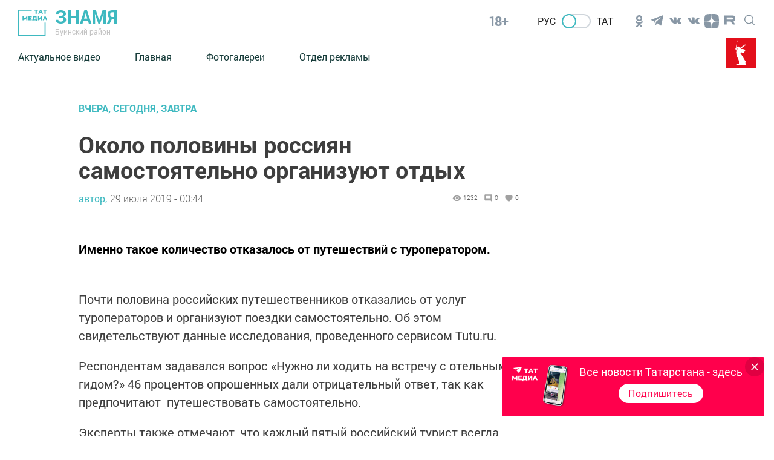

--- FILE ---
content_type: text/html; charset=UTF-8
request_url: https://buinsk-tat.ru/news/vchera-segodnya-zavtra/okolo-poloviny-rossiyan-samostoyatelno-organizuyut-otdykh
body_size: 20543
content:
<!DOCTYPE html>
<html lang="ru_RU" prefix="og: http://ogp.me/ns#">

<head>
    <meta charset="utf-8">
    <meta name="viewport" content="width=device-width, initial-scale=1.0, maximum-scale=1.0, user-scalable=0">

    <meta http-equiv="X-UA-Compatible" content="IE=edge">

    <title>Около половины россиян самостоятельно организуют отдых</title>

    <meta name="description" content="Именно такое количество отказалось от путешествий с туроператором.">

                                
    
        <meta property="og:site_name" content="Знамя" />
<meta property="og:title" content="Около половины россиян самостоятельно организуют отдых" />
<meta property="og:locale" content="ru" />
<meta property="og:type" content="article" />
<meta property="article:author" content="автор" />
<meta property="article:published_time" content="2019-07-29 00:44:00" />
<meta property="article:expiration_time" content="" />
<meta property="article:modified_time" content="2019-07-29 00:44:36" />
<meta property="article:section" content="Вчера, сегодня, завтра" />
<meta property="article:tag" content="" />
<meta property="og:description" content="Именно такое количество отказалось от путешествий с туроператором." />
<meta property="og:url" content="https://buinsk-tat.ru/news/vchera-segodnya-zavtra/okolo-poloviny-rossiyan-samostoyatelno-organizuyut-otdykh" />


    
    <link rel="modulepreload" href="https://buinsk-tat.ru/build/assets/headerScript-1d4a5660.js" /><script type="module" src="https://buinsk-tat.ru/build/assets/headerScript-1d4a5660.js"></script><link rel="modulepreload" href="https://buinsk-tat.ru/build/assets/Copyright-7c52a902.js" /><script type="module" src="https://buinsk-tat.ru/build/assets/Copyright-7c52a902.js"></script><link rel="modulepreload" href="https://buinsk-tat.ru/build/assets/FooterScroll-cc219871.js" /><script type="module" src="https://buinsk-tat.ru/build/assets/FooterScroll-cc219871.js"></script><link rel="modulepreload" href="https://buinsk-tat.ru/build/assets/footerScript-e0b46389.js" /><script type="module" src="https://buinsk-tat.ru/build/assets/footerScript-e0b46389.js"></script><link rel="modulepreload" href="https://buinsk-tat.ru/build/assets/burgerButtonScroll-55dcc4f1.js" /><script type="module" src="https://buinsk-tat.ru/build/assets/burgerButtonScroll-55dcc4f1.js"></script><link rel="modulepreload" href="https://buinsk-tat.ru/build/assets/ImageAdvert-5a421519.js" /><script type="module" src="https://buinsk-tat.ru/build/assets/ImageAdvert-5a421519.js"></script><link rel="modulepreload" href="https://buinsk-tat.ru/build/assets/ScrollToTop-88519034.js" /><script type="module" src="https://buinsk-tat.ru/build/assets/ScrollToTop-88519034.js"></script>                <link rel="modulepreload" href="https://buinsk-tat.ru/build/assets/CommentForm-d3385461.js" /><script type="module" src="https://buinsk-tat.ru/build/assets/CommentForm-d3385461.js"></script>    
    <link rel="modulepreload" href="https://buinsk-tat.ru/build/assets/NewsAutoScroll-95da973a.js" /><script type="module" src="https://buinsk-tat.ru/build/assets/NewsAutoScroll-95da973a.js"></script>
            <link rel="modulepreload" href="https://buinsk-tat.ru/build/assets/allReactions-2ef16901.js" /><script type="module" src="https://buinsk-tat.ru/build/assets/allReactions-2ef16901.js"></script>    
        <link rel="modulepreload" href="https://buinsk-tat.ru/build/assets/photoSliderScript-1d78abc6.js" /><link rel="modulepreload" href="https://buinsk-tat.ru/build/assets/Popup-c32ad197.js" /><link rel="modulepreload" href="https://buinsk-tat.ru/build/assets/moveAds-3ce69282.js" /><script type="module" src="https://buinsk-tat.ru/build/assets/photoSliderScript-1d78abc6.js"></script><script type="module" src="https://buinsk-tat.ru/build/assets/moveAds-3ce69282.js"></script>
    <link rel="icon" href="https://buinsk-tat.ru/packages/tatmedia/newspaper/images/tm_120-120.svg" type="image/svg+xml">
    <link rel="icon" href="https://buinsk-tat.ru/favicon.ico" type="image/x-icon">

    <link rel="preload" as="style" href="https://buinsk-tat.ru/build/assets/app-7cf3e873.css" /><link rel="stylesheet" href="https://buinsk-tat.ru/build/assets/app-7cf3e873.css" />
    <link rel="alternate" type="application/rss+xml" href="https://buinsk-tat.ru/rss" title="Знамя: Новости">
        <link rel="alternate" type="application/rss+xml" href="https://buinsk-tat.ru/rss/news.rss" title="Знамя: Новости">
        <link rel="alternate" type="application/rss+xml" href="https://buinsk-tat.ru/rss/blog.rss" title="Знамя: Блоги">
        <link rel="alternate" type="application/rss+xml" href="https://buinsk-tat.ru/rss/advert.rss" title="Знамя: Объявления">
        <link rel="alternate" type="application/rss+xml" href="https://buinsk-tat.ru/rss/grats.rss" title="Знамя: Поздравления">
        <link rel="alternate" type="application/rss+xml" href="https://buinsk-tat.ru/rss/photo.rss" title="Знамя: Фотогалерея">

    <script>window.yaContextCb = window.yaContextCb || []</script>
    <script src="https://yandex.ru/ads/system/context.js" async></script>

    <meta name="yandex-verification" content="397fe0eafc5543fe" />
<meta name="yandex-verification" content="923388011f88627f" />
<meta name="zen-verification" content="GImD30199i8rqxXBA2PgMwJJcbrBJOxhDS3imWiPFd4IfopUVRDIVDI8iNZ7ZMHS" />

<!-- Yandex.Metrika and Google Analytics initial scripts -->
<script type="text/javascript">
  (function(m,e,t,r,i,k,a){m[i]=m[i]||function(){(m[i].a=m[i].a||[]).push(arguments)};
  m[i].l=1*new Date();k=e.createElement(t),a=e.getElementsByTagName(t)[0],k.async=1,k.src=r,a.parentNode.insertBefore(k,a)})
  (window, document, "script", "https://mc.yandex.ru/metrika/tag.js", "ym");
</script>
</head>
<body class="root">

    <section class="tm__main_advert__container">
        <div id="adfox_167456106289936266"></div>
<script>
    window.yaContextCb.push(()=>{
        Ya.adfoxCode.createAdaptive({
            ownerId: 1450089,
            containerId: 'adfox_167456106289936266',
            params: {
                pp: 'dbhx',
                ps: 'gfpz',
                p2: 'iaqs'
            }
        }, ['desktop', 'tablet', 'phone'], {
            tabletWidth: 830,
            phoneWidth: 480,
            isAutoReloads: false
        })
    })
</script>
    </section>

    <header class="header">
    <a class="header__logo_link" href="/">
    <img class="header__logo" src="https://buinsk-tat.ru/images/logo-green.svg" alt="Логотип татмедиа">
</a>


    <a class="header_link" href="/">
            <strong class="header__title">
            Знамя
        </strong>
    
            <p class="header__subtitle">Буинский район</p>
    </a>
    <span class="header__age-limit">18+</span>

    <div class="checkbox__container checkbox__container_lang" data-lang="ru">
        <a href="https://buinsk-tat.ru/lang/toggle/ru" class="lang-switcher__label">
            Рус
        </a>
        <label class="switch">
                            <input type="checkbox" id="checkbox_lang">
            
            <span class="slider slider_lang round"></span>
        </label>
        <a href="https://buinsk-tat.ru/lang/toggle/tt" class="lang-switcher__label">
            Тат
        </a>

    </div>
 
        
        <section class="social__group">
            
            <ul class="social-list ul_hidden-default-styles">
      <li class="social-list__item">
                    <a title="Odnoklassniki" class="svg-link__icon svg-link social__icons_header" target="_blank" href="https://ok.ru/group/57703611695154">
                        <svg class="svg-link__icon svg-link social__icons_header " viewBox="0 0 30 30" role="img" aria-label="[title]" version="1.1" xmlns="http://www.w3.org/2000/svg" xmlns:xlink="http://www.w3.org/1999/xlink">
                            <title>Odnoklassniki</title>
                            <g stroke="none" stroke-width="1" fill="rgba(18, 48, 76, 0.5)" fill-rule="evenodd">
                                <g class="svg-link__fill_header" id="Odnoklassniki"

                                    transform="translate(9.000000, 5.000000)" fill-rule="nonzero">
                                    <path d="M6,10.1 C4.6,10.1 3.4,9.6 2.4,8.6 C1.4,7.6 0.9,6.5 0.9,5.1 C0.9,3.7 1.4,2.5 2.4,1.5 C3.4,0.5 4.6,0 6,0 C7.4,0 8.6,0.5 9.6,1.5 C10.6,2.5 11.1,3.7 11.1,5.1 C11.1,6.5 10.6,7.7 9.6,8.7 C8.6,9.7 7.4,10.1 6,10.1 Z M6,2.6 C5.3,2.6 4.7,2.8 4.2,3.3 C3.7,3.8 3.5,4.4 3.5,5.1 C3.5,5.8 3.7,6.4 4.2,6.9 C4.7,7.4 5.3,7.6 6,7.6 C6.7,7.6 7.3,7.4 7.8,6.9 C8.3,6.4 8.5,5.8 8.5,5.1 C8.5,4.4 8.3,3.8 7.8,3.3 C7.3,2.8 6.7,2.6 6,2.6 Z M11.8,10.7 C11.9,10.9 12,11.1 12,11.3 C12,11.5 12,11.6 11.9,11.8 C11.9,11.9 11.8,12.1 11.6,12.2 C11.5,12.4 11.3,12.5 11.1,12.6 C10.9,12.7 10.7,12.9 10.4,13.1 C9.5,13.6 8.4,14 6.9,14.1 L7.7,14.9 L10.7,17.9 C10.9,18.1 11,18.4 11,18.7 C11,19 10.9,19.3 10.7,19.5 L10.6,19.6 C10.4,19.8 10.1,19.9 9.8,19.9 C9.5,19.9 9.2,19.8 9,19.6 C8.5,19.1 7.5,18.1 6,16.6 L3,19.6 C2.8,19.9 2.5,20 2.2,20 C1.9,20 1.6,19.9 1.4,19.7 L1.3,19.6 C1,19.3 0.9,19 0.9,18.7 C0.9,18.4 1,18.1 1.2,17.9 L4.2,14.9 L5,14.1 C3.5,13.9 2.3,13.6 1.5,13.1 C1.2,12.9 1,12.8 0.8,12.6 C0.6,12.5 0.5,12.3 0.3,12.2 C0.2,12 0.1,11.9 0,11.7 C0,11.6 0,11.5 0,11.3 C0,11.1 0.1,10.9 0.2,10.7 C0.3,10.6 0.4,10.4 0.5,10.3 C0.6,10.2 0.8,10.1 1,10.1 C1.2,10 1.4,10.1 1.6,10.1 C1.8,10.2 2.1,10.3 2.3,10.5 C2.3,10.5 2.4,10.6 2.5,10.6 C2.6,10.7 2.7,10.7 3,10.9 C3.2,11 3.5,11.1 3.8,11.2 C4.1,11.3 4.4,11.4 4.8,11.5 C5.2,11.6 5.6,11.6 6.1,11.6 C6.8,11.6 7.4,11.5 8,11.3 C8.6,11.1 9.1,10.9 9.3,10.7 L9.7,10.4 C9.9,10.2 10.2,10.1 10.4,10 C10.6,9.9 10.8,9.9 11,10 C11.2,10.1 11.3,10.1 11.5,10.2 C11.7,10.5 11.8,10.6 11.8,10.7 Z" id="Shape"></path>
                                </g>
                            </g>
                        </svg>    
                    </a>
                </li>
                            <li class="social-list__item">
                    <a title="Telegram" class="svg-link__icon svg-link social__icons_header" target="_blank" href="https://t.me/buinsknews">
                        <svg class="svg-link__icon svg-link social__icons_header " viewBox="0 0 30 30" role="img" aria-label="[title]" version="1.1" xmlns="http://www.w3.org/2000/svg" xmlns:xlink="http://www.w3.org/1999/xlink">
                            <title>Telegram</title>
                            <g stroke="none" stroke-width="1" fill="rgba(18, 48, 76, 0.5)" fill-rule="evenodd">
                                <g class="svg-link__fill_header" id="Telegram"

                                    transform="translate(5.000000, 5.000000)" fill-rule="nonzero">
                                    <path d="M0.353286625,8.32254232 L4.96204717,10.0369621 L6.74592005,15.7548181 C6.86006231,16.1210261 7.30936413,16.2563856 7.60758746,16.0133765 L10.1765884,13.9260372 C10.4458762,13.7073489 10.8294395,13.6964511 11.1108615,13.9000551 L15.744424,17.2529419 C16.063449,17.4840564 16.5154176,17.3098235 16.5954239,16.9256074 L19.9897561,0.652507079 C20.0770963,0.232806472 19.6633306,-0.117320586 19.2623659,0.0372430004 L0.347886202,7.30963916 C-0.118883646,7.48905519 -0.114816661,8.14771136 0.353286625,8.32254232 Z M6.45843089,9.12433262 L15.4656689,3.59519576 C15.6275482,3.49611824 15.7940945,3.71427484 15.6550837,3.84278988 L8.22150215,10.7297074 C7.96021504,10.9721184 7.79166853,11.2965291 7.74393146,11.6486497 L7.49071165,13.5189621 C7.45717569,13.7686827 7.10521482,13.7934686 7.03607608,13.5517886 L6.0621999,10.1412228 C5.95065784,9.75222227 6.11320389,9.33670803 6.45843089,9.12433262 Z" id="Shape"></path>
                                </g>
                            </g>
                        </svg>    
                    </a>
                </li>
                            <li class="social-list__item">
                    <a title="VK" class="svg-link__icon svg-link social__icons_header" target="_blank" href="https://vk.com/novostibuinska">
                        <svg class="svg-link__icon svg-link social__icons_header " viewBox="0 0 30 30" role="img" aria-label="[title]" version="1.1" xmlns="http://www.w3.org/2000/svg" xmlns:xlink="http://www.w3.org/1999/xlink">
                            <title>VK</title>
                            <g stroke="none" stroke-width="1" fill="rgba(18, 48, 76, 0.5)" fill-rule="evenodd">
                                <g class="svg-link__fill_header" id="VK"

                                    transform="translate(5.000000, 8.500000)" fill-rule="nonzero">
                                    <path d="M9.81652274,10.8957066 L11.0131192,10.8957066 C11.0131192,10.8957066 11.4119847,10.8957066 11.511701,10.7028623 C11.7111338,10.5100179 11.7111338,10.2207513 11.7111338,10.2207513 C11.7111338,10.2207513 11.7111338,8.67799642 12.4091484,8.48515206 C13.107163,8.29230769 14.1043267,10.027907 15.1014904,10.6064401 C15.8992214,11.088551 16.3978032,10.9921288 16.3978032,10.9921288 L19.0901452,10.9921288 C19.0901452,10.9921288 20.4861744,10.8957066 19.7881598,9.83506261 C19.6884435,9.73864043 19.3892943,9.06368515 17.7938324,7.61735242 C16.0986541,6.0745975 16.2980868,6.36386404 18.3921306,3.76046512 C19.5887271,2.2177102 20.0873089,1.25348837 19.9875926,0.77137746 C19.8878762,0.38568873 18.9904289,0.482110912 18.9904289,0.482110912 L15.9989377,0.482110912 C15.9989377,0.482110912 15.799505,0.482110912 15.6000722,0.578533095 C15.4006395,0.674955277 15.3009231,0.867799642 15.3009231,0.867799642 C15.3009231,0.867799642 14.8023413,2.12128801 14.2040431,3.08550984 C12.9077302,5.30322004 12.309432,5.39964222 12.1099993,5.30322004 C11.6114174,5.01395349 11.7111338,4.04973166 11.7111338,3.37477639 C11.7111338,1.25348837 12.0102829,0.38568873 11.0131192,0.0964221825 C10.7139701,0 10.414821,0 9.61708999,0 C8.52020991,0 7.62276258,0 7.12418072,0.289266547 C6.82503161,0.289266547 6.5258825,0.674955277 6.72531524,0.674955277 C6.92474798,0.674955277 7.32361346,0.77137746 7.62276258,1.06064401 C7.92191169,1.54275492 7.92191169,2.41055456 7.92191169,2.41055456 C7.92191169,2.41055456 8.02162806,4.91753131 7.42332983,5.20679785 C7.02446435,5.39964222 6.42616612,5.01395349 5.22956967,2.98908766 C4.73098782,2.02486583 4.23240596,0.867799642 4.23240596,0.867799642 C4.23240596,0.867799642 4.13268959,0.674955277 4.03297322,0.578533095 C3.83354048,0.38568873 3.53439137,0.38568873 3.53439137,0.38568873 L0.642616612,0.38568873 C0.642616612,0.38568873 0.243751129,0.38568873 0.0443183871,0.578533095 C-0.0553979838,0.77137746 0.0443183871,1.06064401 0.0443183871,1.06064401 C0.0443183871,1.06064401 2.23807855,6.0745975 4.83070419,8.67799642 C7.12418072,10.9921288 9.81652274,10.8957066 9.81652274,10.8957066 L9.81652274,10.8957066 Z" id="Shape"></path>
                                </g>
                            </g>
                        </svg>    
                    </a>
                </li>
                            <li class="social-list__item">
                    <a title="VK" class="svg-link__icon svg-link social__icons_header" target="_blank" href="https://vk.com/buinsksmi">
                        <svg class="svg-link__icon svg-link social__icons_header " viewBox="0 0 30 30" role="img" aria-label="[title]" version="1.1" xmlns="http://www.w3.org/2000/svg" xmlns:xlink="http://www.w3.org/1999/xlink">
                            <title>VK</title>
                            <g stroke="none" stroke-width="1" fill="rgba(18, 48, 76, 0.5)" fill-rule="evenodd">
                                <g class="svg-link__fill_header" id="VK"

                                    transform="translate(5.000000, 8.500000)" fill-rule="nonzero">
                                    <path d="M9.81652274,10.8957066 L11.0131192,10.8957066 C11.0131192,10.8957066 11.4119847,10.8957066 11.511701,10.7028623 C11.7111338,10.5100179 11.7111338,10.2207513 11.7111338,10.2207513 C11.7111338,10.2207513 11.7111338,8.67799642 12.4091484,8.48515206 C13.107163,8.29230769 14.1043267,10.027907 15.1014904,10.6064401 C15.8992214,11.088551 16.3978032,10.9921288 16.3978032,10.9921288 L19.0901452,10.9921288 C19.0901452,10.9921288 20.4861744,10.8957066 19.7881598,9.83506261 C19.6884435,9.73864043 19.3892943,9.06368515 17.7938324,7.61735242 C16.0986541,6.0745975 16.2980868,6.36386404 18.3921306,3.76046512 C19.5887271,2.2177102 20.0873089,1.25348837 19.9875926,0.77137746 C19.8878762,0.38568873 18.9904289,0.482110912 18.9904289,0.482110912 L15.9989377,0.482110912 C15.9989377,0.482110912 15.799505,0.482110912 15.6000722,0.578533095 C15.4006395,0.674955277 15.3009231,0.867799642 15.3009231,0.867799642 C15.3009231,0.867799642 14.8023413,2.12128801 14.2040431,3.08550984 C12.9077302,5.30322004 12.309432,5.39964222 12.1099993,5.30322004 C11.6114174,5.01395349 11.7111338,4.04973166 11.7111338,3.37477639 C11.7111338,1.25348837 12.0102829,0.38568873 11.0131192,0.0964221825 C10.7139701,0 10.414821,0 9.61708999,0 C8.52020991,0 7.62276258,0 7.12418072,0.289266547 C6.82503161,0.289266547 6.5258825,0.674955277 6.72531524,0.674955277 C6.92474798,0.674955277 7.32361346,0.77137746 7.62276258,1.06064401 C7.92191169,1.54275492 7.92191169,2.41055456 7.92191169,2.41055456 C7.92191169,2.41055456 8.02162806,4.91753131 7.42332983,5.20679785 C7.02446435,5.39964222 6.42616612,5.01395349 5.22956967,2.98908766 C4.73098782,2.02486583 4.23240596,0.867799642 4.23240596,0.867799642 C4.23240596,0.867799642 4.13268959,0.674955277 4.03297322,0.578533095 C3.83354048,0.38568873 3.53439137,0.38568873 3.53439137,0.38568873 L0.642616612,0.38568873 C0.642616612,0.38568873 0.243751129,0.38568873 0.0443183871,0.578533095 C-0.0553979838,0.77137746 0.0443183871,1.06064401 0.0443183871,1.06064401 C0.0443183871,1.06064401 2.23807855,6.0745975 4.83070419,8.67799642 C7.12418072,10.9921288 9.81652274,10.8957066 9.81652274,10.8957066 L9.81652274,10.8957066 Z" id="Shape"></path>
                                </g>
                            </g>
                        </svg>    
                    </a>
                </li>
                            <li class="social-list__item">
                    <a title="Yandex Zen" class="svg-link__icon svg-link social__icons_header" target="_blank" href="https://dzen.ru/buinsk-tat.ru">
                        <svg class="svg-link__icon svg-link social__icons_header  svg-link__icon_zen " viewBox="0 0 30 30" role="img" aria-label="[title]" version="1.1" xmlns="http://www.w3.org/2000/svg" xmlns:xlink="http://www.w3.org/1999/xlink">
                            <title>Yandex Zen</title>
                            <g stroke="none" stroke-width="1" fill="rgba(18, 48, 76, 0.5)" fill-rule="evenodd">
                                <g class="svg-link__fill_header" id="Yandex Zen"

                                    transform="translate(2.000000, 3.000000)" fill-rule="nonzero">
                                    <path d="M15.2312 14.3183C13.3393 16.2564 13.2062 18.6862 13.0459 23.9995C17.9911 23.9995 21.4172 23.9835 23.1761 22.2651C24.8936 20.5062 24.9101 16.9179 24.9105 12.1325C19.5981 12.2929 17.1688 12.4259 15.2312 14.3183ZM0.916138 12.1325C0.916138 16.9179 0.932539 20.5062 2.65014 22.2651C4.40904 23.9835 7.83554 23.9995 12.7807 23.9995C12.6204 18.6862 12.4874 16.2564 10.5954 14.3183C8.65794 12.4259 6.22854 12.2929 0.916138 12.1325ZM12.7807 0C7.83554 0.000470166 4.40894 0.0169261 2.65004 1.73491C0.93254 3.49381 0.916138 7.08211 0.916138 11.8675C6.22854 11.7071 8.65784 11.5741 10.5954 9.68166C12.4873 7.74364 12.6204 5.31382 12.7807 0ZM15.2312 9.68166C13.3393 7.74364 13.2062 5.31382 13.0459 0C17.9911 0.000470166 21.4172 0.0169261 23.1761 1.73491C24.8936 3.49381 24.9101 7.08211 24.9105 11.8675C19.5981 11.7071 17.1688 11.5741 15.2312 9.68166Z" id="Shape"></path>
                                </g>
                            </g>
                        </svg>    
                    </a>
                </li>
                            <li class="social-list__item">
                    <a title="RuTube" class="svg-link__icon svg-link social__icons_header" target="_blank" href="https://rutube.ru/channel/38919120/">
                        <svg class="svg-link__icon svg-link social__icons_header " viewBox="0 0 30 30" role="img" aria-label="[title]" version="1.1" xmlns="http://www.w3.org/2000/svg" xmlns:xlink="http://www.w3.org/1999/xlink">
                            <title>RuTube</title>
                            <g stroke="none" stroke-width="1" fill="rgba(18, 48, 76, 0.5)" fill-rule="evenodd">
                                <g class="svg-link__fill_header" id="RuTube"

                                    transform="translate(5.000000, 5.000000)" fill-rule="nonzero">
                                    <path d="M13.531 7.31511H4.66795V3.80789H13.531C14.0487 3.80789 14.4087 3.89814 14.5894 4.0557C14.77 4.2133 14.8819 4.50557 14.8819 4.93252V6.19184C14.8819 6.64168 14.77 6.93395 14.5894 7.09155C14.4087 7.24911 14.0487 7.31648 13.531 7.31648V7.31511ZM14.1391 0.501341H0.90918V15.5H4.66795V10.6203H11.595L14.8819 15.5H19.091L15.467 10.5974C16.8031 10.3994 17.403 9.99 17.8978 9.31521C18.3926 8.64043 18.6408 7.56159 18.6408 6.1218V4.99718C18.6408 4.14325 18.5503 3.46848 18.3926 2.9513C18.2349 2.43409 17.9653 1.98425 17.5824 1.58018C17.1779 1.19768 16.7276 0.928296 16.187 0.747818C15.6463 0.59025 14.9709 0.5 14.1391 0.5V0.501341Z" id="Shape"></path>
                                </g>
                            </g>
                        </svg>    
                    </a>
                </li>
                
    </ul>
  

            <button type="click" class="search__btn search_btn_open">
                
                <svg class="search_icon" width="24" height="24" viewBox="0 0 24 24" fill="none" xmlns="http://www.w3.org/2000/svg">
                    <path d="M10.5 0C4.71046 0 0 4.71045 0 10.5C0 16.2899 4.71046 21 10.5 21C16.2899 21 21 16.2899 21 10.5C21 4.71045 16.2899 0 10.5 0ZM10.5 19.0616C5.7792 19.0616 1.93846 15.2208 1.93846 10.5C1.93846 5.77925 5.7792 1.93846 10.5 1.93846C15.2208 1.93846 19.0615 5.7792 19.0615 10.5C19.0615 15.2208 15.2208 19.0616 10.5 19.0616Z" fill="#84939F"/>
                    <path d="M23.7158 22.3445L18.1555 16.7842C17.7766 16.4053 17.163 16.4053 16.7842 16.7842C16.4053 17.1627 16.4053 17.777 16.7842 18.1555L22.3445 23.7158C22.5339 23.9053 22.7819 24 23.0302 24C23.2781 24 23.5264 23.9053 23.7158 23.7158C24.0947 23.3373 24.0947 22.7231 23.7158 22.3445Z" fill="#84939F"/>
                    </svg>
            </button>

        </section>
        <button class="burger" type="button">
            <svg role="img" aria-label="[title]" xmlns="http://www.w3.org/2000/svg" xmlns:xlink="http://www.w3.org/1999/xlink" width="17px" height="16px">
                <title>Меню</title>
                <path fill-rule="evenodd"  fill="rgb(255, 255, 255)" d="M-0.000,-0.000 L31.000,-0.000 L31.000,2.000 L-0.000,2.000 L-0.000,-0.000 Z"/>
                <path fill-rule="evenodd"  fill="rgb(255, 255, 255)" d="M-0.000,7.000 L31.000,7.000 L31.000,9.000 L-0.000,9.000 L-0.000,7.000 Z"/>
                <path fill-rule="evenodd"  fill="rgb(255, 255, 255)" d="M-0.000,14.000 L31.000,14.000 L31.000,16.000 L-0.000,16.000 L-0.000,14.000 Z"/>
            </svg>  
        </button>
        <div class="search__form-container">
<button class="search__button_back hidden_element">
    <svg width="31" height="20" viewBox="0 0 31 20" fill="none" xmlns="http://www.w3.org/2000/svg">
        <path d="M1 10L30 10M1 10L9.92308 19M1 10L9.92308 1" stroke="#3EB9C0" stroke-width="2" stroke-linecap="round" stroke-linejoin="round"/>
        </svg>
        
 
 </button>

<form action="/search/news" class="search-form" action="https://buinsk-tat.ru/search/news" method="get" target="_self" accept-charset="utf-8" 
searchid="" l10n="ru" reqenc="">
    <input placeholder="Введите текст" type="search" name="search" class="search__input">

    <button type="submit" class="search__btn search__btn_submit">

        <svg width="24" height="24" viewBox="0 0 24 24" fill="none" xmlns="http://www.w3.org/2000/svg">
            <path d="M10.5 0C4.71046 0 0 4.71045 0 10.5C0 16.2899 4.71046 21 10.5 21C16.2899 21 21 16.2899 21 10.5C21 4.71045 16.2899 0 10.5 0ZM10.5 19.0616C5.7792 19.0616 1.93846 15.2208 1.93846 10.5C1.93846 5.77925 5.7792 1.93846 10.5 1.93846C15.2208 1.93846 19.0615 5.7792 19.0615 10.5C19.0615 15.2208 15.2208 19.0616 10.5 19.0616Z" fill="#3EB9C0"/>
            <path d="M23.7158 22.3445L18.1555 16.7842C17.7766 16.4053 17.163 16.4053 16.7842 16.7842C16.4053 17.1627 16.4053 17.777 16.7842 18.1555L22.3445 23.7158C22.5339 23.9053 22.7819 24 23.0302 24C23.2781 24 23.5264 23.9053 23.7158 23.7158C24.0947 23.3373 24.0947 22.7231 23.7158 22.3445Z" fill="#3EB9C0"/>
        </svg>

    </button>
</form>
</div> 

    <div class="header__menu">
        <nav class="header__nav">
    <button type="button" class="triangle triangle_left">
        <svg width="11" height="18" viewBox="0 0 11 18" fill="none"
            xmlns="http://www.w3.org/2000/svg">
            <path 
                d="M3.06066 0.93934C2.47487 0.353553 1.52513 0.353553 0.939341 0.939339C0.353554 1.52513 0.353554 2.47487 0.939341 3.06066L3.06066 0.93934ZM9 9L10.0607 10.0607C10.6464 9.47487 10.6464 8.52513 10.0607 7.93934L9 9ZM0.93934 14.9393C0.353553 15.5251 0.353553 16.4749 0.93934 17.0607C1.52513 17.6464 2.47487 17.6464 3.06066 17.0607L0.93934 14.9393ZM0.939341 3.06066L7.93934 10.0607L10.0607 7.93934L3.06066 0.93934L0.939341 3.06066ZM7.93934 7.93934L0.93934 14.9393L3.06066 17.0607L10.0607 10.0607L7.93934 7.93934Z"
                fill="#84939F" />
        </svg> 
    </button>

    <a class="nav__link " href="https://buinsk-tat.ru/video/widget/list/aktualnoe-video">Актуальное видео</a>
    <a class="nav__link " href="https://buinsk-tat.ru">Главная</a>
    <a class="nav__link " href="https://buinsk-tat.ru/photo/widget/list/fotogalereya">Фотогалереи</a>
    <a class="nav__link " href="https://buinsk-tat.ru/page/otdel-reklamy">Отдел рекламы</a>
        
    <button type="button" class="triangle triangle_right">
        <svg width="11" height="18" viewBox="0 0 11 18" fill="none"
            xmlns="http://www.w3.org/2000/svg">
            <path
                d="M3.06066 0.93934C2.47487 0.353553 1.52513 0.353553 0.939341 0.939339C0.353554 1.52513 0.353554 2.47487 0.939341 3.06066L3.06066 0.93934ZM9 9L10.0607 10.0607C10.6464 9.47487 10.6464 8.52513 10.0607 7.93934L9 9ZM0.93934 14.9393C0.353553 15.5251 0.353553 16.4749 0.93934 17.0607C1.52513 17.6464 2.47487 17.6464 3.06066 17.0607L0.93934 14.9393ZM0.939341 3.06066L7.93934 10.0607L10.0607 7.93934L3.06066 0.93934L0.939341 3.06066ZM7.93934 7.93934L0.93934 14.9393L3.06066 17.0607L10.0607 10.0607L7.93934 7.93934Z"
                fill="#84939F" />
        </svg>          
    </button>

    
</nav>                    <img class="header__year-img" src="//tatmedia.ru/docs/2025-80_let_popedy_red.svg"
                alt="">
            </div>
</header>

    

    


        <main class="main__container main-section__main" data-id="27309">
    <section class="container_main-section-news">
        <div class="single__main-col news-list__container_newspage fetch-quantity" fetch-quantity="1">
                            <a href="https://buinsk-tat.ru/news/rubric/list/vchera-segodnya-zavtra" class="newsList__title">
                    Вчера, сегодня, завтра
                </a>
                        <h1 class="newsList__subtitle">Около половины россиян самостоятельно организуют отдых</h1>

            <div class="widgetPage widgetPage_position">
                        <div class="widget__autor_data_container">

                                                            <a class="widget__author" href="https://buinsk-tat.ru/news/author/list/1">автор,</a>
                                                                                        <a class="oneNews__data"  href="https://buinsk-tat.ru/news/date/list/29-07-2019">29 июля 2019 - 00:44</a>
                                                    </div>
                        
                        <div class="widget__container">
                            <div class="widget_stat_container">
                                <svg viewBox="0 0 24 24" xmlns="http://www.w3.org/2000/svg" class="widget-stat__object">
                                    <path d="M0 0h24v24H0z" fill="none"></path>
                                    <path d="M12 4.5C7 4.5 2.73 7.61 1 12c1.73 4.39 6 7.5 11 7.5s9.27-3.11 11-7.5c-1.73-4.39-6-7.5-11-7.5zM12 17c-2.76 0-5-2.24-5-5s2.24-5 5-5 5 2.24 5 5-2.24 5-5 5zm0-8c-1.66 0-3 1.34-3 3s1.34 3 3 3 3-1.34 3-3-1.34-3-3-3z"></path>
                                  </svg>
                                <p class="oneNews__data oneNews__data_widget">1232</p>
                            </div>
                            <div class="widget_stat_container">
                                <svg viewBox="0 0 24 24" xmlns="http://www.w3.org/2000/svg" class="widget-stat__object">
                                    <path d="M21.99 4c0-1.1-.89-2-1.99-2H4c-1.1 0-2 .9-2 2v12c0 1.1.9 2 2 2h14l4 4-.01-18zM18 14H6v-2h12v2zm0-3H6V9h12v2zm0-3H6V6h12v2z"></path>
                                    <path d="M0 0h24v24H0z" fill="none"></path>
                                  </svg>
                                <p class="oneNews__data oneNews__data_widget">0</p>
                            </div>
                            <div class="widget_stat_container">
                                <svg viewBox="0 0 24 24" xmlns="http://www.w3.org/2000/svg" class="widget-stat__object">
                                    <path d="M0 0h24v24H0z" fill="none"></path>
                                    <path d="M12 21.35l-1.45-1.32C5.4 15.36 2 12.28 2 8.5 2 5.42 4.42 3 7.5 3c1.74 0 3.41.81 4.5 2.09C13.09 3.81 14.76 3 16.5 3 19.58 3 22 5.42 22 8.5c0 3.78-3.4 6.86-8.55 11.54L12 21.35z"></path>
                                  </svg>
                                <span class="oneNews__data oneNews__data_widget">0</span>
                            </div>
                        </div>
                        
                        
                        
                    </div>
            <p class="news-main-container__paragraph_bold">
                Именно такое количество отказалось от путешествий с туроператором.
            </p>

            
            <div class="news-main-container__paragraph">
                <p>Почти половина российских путешественников отказались от услуг туроператоров и организуют поездки самостоятельно. Об этом свидетельствуют данные исследования, проведенного сервисом Tutu.ru.</p><p>Респондентам задавался вопрос &laquo;Нужно ли ходить на встречу с отельным гидом?&raquo; 46 процентов опрошенных дали отрицательный ответ, так как предпочитают&nbsp; путешествовать самостоятельно.</p><p>Эксперты также отмечают, что каждый пятый российский турист всегда ходит вместе с гидом, поскольку &laquo;воспитание не позволяет их игнорировать&raquo;. Тем не менее экскурсии они не покупают. Еще 17 процентов заявили, что и встречи посещают, и экскурсии приобретают. 12 процентов опрошенных назвали общение с отдельным гидом пустой тратой времени, а 4 процента признались, что стараются тактично увильнуть от таких встреч.</p><p>Ранее сообщалось, что психологи дали советы&nbsp;<strong><a href="https://kazanfirst.ru/news/496184">возвращающимся из отпуска</a></strong>. Специалисты рекомендовали после поездок несколько дней побыть дома.</p>
            </div>

            <p class="news__telegram__text">Следите за самым важным и интересным в <a class="news__telegram__link" href="https://t.me/tatmediaofficial" target="_blank">Telegram-канале</a>Татмедиа</p>

            <p class="news__telegram__text">Читайте новости Татарстана в национальном мессенджере MАХ: <a class="news__telegram__link" href="https://max.ru/tatmedia" target="_blank">https://max.ru/tatmedia</a></p>

            
            <br>

            
            
                            <div class="reaction__container">
    <h2>Оставляйте реакции</h2>

    <form class="smile_container smile_container_like" method="post" action="https://buinsk-tat.ru/interaction/api/like/add" dataType="like"
    data-id="news_x_27309" dataname="[base64]" dataId="27309">
        
        <input type="hidden" name="name" value="[base64]">
        <input type="hidden" name="id" value="27309">
        <input type="hidden" name="user_id" value="">
        <button class="reaction_submit" type="submit">
            <img class="smile_img" src="https://buinsk-tat.ru/./images/newsReaction-like.svg" alt="Лайк">
        </button>
            <p class="smile_count"> 0</p>
    </form>

    <form class="smile_container smile_container_funny" method="post" action="https://buinsk-tat.ru/interaction/api/reaction/add"
        dataType="funny" data-id="news_x_27309" dataname="[base64]" dataId="27309">
        <input type="hidden" name="name" value="[base64]">
        <input type="hidden" name="id" value="27309">
        <input type="hidden" name="user_id" value="">
        <input type="hidden" name="type" value="funny">
        <button class="reaction_submit" type="submit" data-type="funny">
            <img class="smile_img" src="https://buinsk-tat.ru/./images/newsReaction-smile.svg" alt="Смайл">
        </button>
        
        <p class="smile_count">0</p>

    </form>

    <form class="smile_container smile_container_cry" method="post" action="https://buinsk-tat.ru/interaction/api/reaction/add" 
    dataType="cry" data-id="news_x_27309" dataname="[base64]" dataId="27309">
        <input type="hidden" name="name" value="[base64]">
        <input type="hidden" name="id" value="27309">
        <input type="hidden" name="user_id" value="">
        <input type="hidden" name="type" value="cry">
        <button class="reaction_submit" type="submit" data-type="cry">
            <img class="smile_img" src="https://buinsk-tat.ru/./images/newsReaction-cry.svg" alt="Плачущий смайл">
        </button>
        <p class="smile_count">0</p>
    </form>

    <form class="smile_container smile_container_angry" method="post" action="https://buinsk-tat.ru/interaction/api/reaction/add" 
    dataType="angry" data-id="news_x_27309" dataname="[base64]" dataId="27309">
        <input type="hidden" name="name" value="[base64]">
        <input type="hidden" name="id" value="27309">
        <input type="hidden" name="user_id" value="">
        <input type="hidden" name="type" value="angry">
        <button class="reaction_submit" type="submit" data-type="angry">
            <img class="smile_img" src="https://buinsk-tat.ru/./images/newsReaction-angry.svg" alt="Злой смайл">
        </button>
        <p class="smile_count">0</p>
    </form>

    <form class="smile_container smile_container_dislike" method="post" action="https://buinsk-tat.ru/interaction/api/dislike/add" dataType="disLike"
    data-id="news_x_27309" dataname="[base64]" dataId="27309">
        <input type="hidden" name="name" value="[base64]">
        <input type="hidden" name="id" value="27309">
        <input type="hidden" name="user_id" value="">
        <button class="reaction_submit" type="submit">
            <img class="smile_img" src="https://buinsk-tat.ru/./images/newsReaction-dislike.svg" alt="Дизлайк">
        </button>
        <p class="smile_count">0</p>
    </form>    
</div>
<div class="smile_container__message">
    <span class="smile_container__message_text">
    К сожалению, реакцию можно поставить не более одного раза :( <br>
    Мы работаем над улучшением нашего сервиса</span>
</div>

            
            <div class="header__social">
  <h3 class="social__title">Расскажите друзьям</h3>
  <ul class="social-list social_items ul_hidden-default-styles">

    <script src="//yastatic.net/es5-shims/0.0.2/es5-shims.min.js"></script>
<script src="//yastatic.net/share2/share.js"></script>
<div class="ya-share2"
data-services="vkontakte,odnoklassniki,whatsapp,telegram"></div>

  </ul>
</div>


            
                            <section class="comments_container" >

    <h2 class="comments_heading">
         Нет комментариев
            </h2>
        <ul id="comment-item" class="commentsList ul_hidden-default-styles">  
                    </ul>
        
            <form class=" comment_form comment_form_active " action="https://buinsk-tat.ru/interaction/api/comments/add" method="post">
                <span class="happy_message happy_message_position"></span>
                <textarea class="comment_textarea" placeholder="Написать комментарий"></textarea>

                <input class="comment_model-id" type="hidden" name="id" value="27309">
                <input class="comment_user-id"  type="hidden" name="user_id" value="">
                <input class="comment_model-name" type="hidden" name="name" value="[base64]" >
                
                <div class="comment_model-name one_comment_text">
                     
                        <a href="/login" target="_blank" class="new-contestant__submit_btn">
                            Авторизоваться</a>
                                    </div>
                <button class="comment_form_submit-btn" type="submit">Отправить</button>
            </form>    

        <div class="comment-buttons__container ">

            <button type="button" class="comment_btn allcomments__button"  disabled >
                Показать все комментарии</button>

            <button type="button" class="comment_btn write-comment__button">
                Написать комментарий</button>
        </div>

        <form class="formAllComments" action="https://buinsk-tat.ru/interaction/api/comments/all" method="get">
            <input class="model_name" type="hidden" name="name" value="[base64]">
            <input class="model_id" type="hidden" name="id" value="27309">
        </form>

        <form class="paginationForm" action="https://buinsk-tat.ru/interaction/api/comments/paginated" method="get">
            <input class="model_url" type="hidden" name="page" value=0>
        </form>

        

    </section>

    
                
            
            
                    </div>

        <div class="commerc_fixed_right ">
    <div class="commerc_fixed">
        <div 
    data-tm-slider-time="15"
    data-tm="body" class="widget-any-content__center">
            
    </div>

            </div>
</div>    </section>
</main>

    <div id='fetchContent' class="fetchContent">
        <div class="loader">
            <div class="preloader">
            <div class="preloader__container">
              <span class="preloader__round"></span>
            </div>
          </div>
        </div>
    </div>
    

    <nav class="footer__nav-menu">
        <ul class="footer__nav_ul ul_hidden-default-styles">
    <button type="button" class="footer__triangle footer__triangle_left">
        <svg width="11" height="18" viewBox="0 0 11 18" fill="none"
            xmlns="http://www.w3.org/2000/svg">
            <path
                d="M3.06066 0.93934C2.47487 0.353553 1.52513 0.353553 0.939341 0.939339C0.353554 1.52513 0.353554 2.47487 0.939341 3.06066L3.06066 0.93934ZM9 9L10.0607 10.0607C10.6464 9.47487 10.6464 8.52513 10.0607 7.93934L9 9ZM0.93934 14.9393C0.353553 15.5251 0.353553 16.4749 0.93934 17.0607C1.52513 17.6464 2.47487 17.6464 3.06066 17.0607L0.93934 14.9393ZM0.939341 3.06066L7.93934 10.0607L10.0607 7.93934L3.06066 0.93934L0.939341 3.06066ZM7.93934 7.93934L0.93934 14.9393L3.06066 17.0607L10.0607 10.0607L7.93934 7.93934Z"
                fill="#84939F" />
        </svg>
    </button>

      
                  <li class="footer__nav_li">
            <a href="https://buinsk-tat.ru" class="nav__link ">
                  Главная
            </a>
          </li>
        
    
                  <li class="footer__nav_li">
            <a href="https://buinsk-tat.ru/photo/widget/list/fotogalereya" class="nav__link ">
                  Фотогалереи
            </a>
          </li>
        
    
                  <li class="footer__nav_li">
            <a href="https://buinsk-tat.ru/video/widget/list/aktualnoe-video" class="nav__link ">
                  Актуальное видео
            </a>
          </li>
        
    
                  <li class="footer__nav_li">
            <a href="https://buinsk-tat.ru/news/rubric/list/tsentralnye-novosti" class="nav__link ">
                  Разное
            </a>
          </li>
        
    
    <button type="button" class="footer__triangle footer__triangle_right">
      <svg width="11" height="18" viewBox="0 0 11 18" fill="none"
          xmlns="http://www.w3.org/2000/svg">
          <path
              d="M3.06066 0.93934C2.47487 0.353553 1.52513 0.353553 0.939341 0.939339C0.353554 1.52513 0.353554 2.47487 0.939341 3.06066L3.06066 0.93934ZM9 9L10.0607 10.0607C10.6464 9.47487 10.6464 8.52513 10.0607 7.93934L9 9ZM0.93934 14.9393C0.353553 15.5251 0.353553 16.4749 0.93934 17.0607C1.52513 17.6464 2.47487 17.6464 3.06066 17.0607L0.93934 14.9393ZM0.939341 3.06066L7.93934 10.0607L10.0607 7.93934L3.06066 0.93934L0.939341 3.06066ZM7.93934 7.93934L0.93934 14.9393L3.06066 17.0607L10.0607 10.0607L7.93934 7.93934Z"
              fill="#84939F" />
      </svg>
  </button>
</ul>

    </nav>
    <style>
#popupinfowrap .popupInfo__container {
    position: fixed;
    z-index: 10000;
    right: 16px;
    bottom: 32px;
    margin-left: 16px;
    padding: 12px;
    padding-right: 36px;
    border-radius: 2px;
    visibility: hidden;
    opacity: 0;
    transition: opacity 1s;
    color: rgba(0,0,0,.87);
    background-color: #484a4c;
}
#popupinfowrap .popup__body {
    display: flex;
    flex-direction: column;
    align-items: center
}

#popupinfowrap .popup__body .btn {
    display: inline-block;
    padding: 0 16px;
    border-radius: 16px;
    transition: .1s;
    line-height: 32px;
    cursor: pointer;
    vertical-align: middle;
    text-align: center;
    text-decoration: none!important;
    font-size: 16px;
    font-weight: 400;
    letter-spacing: .02em;
    color: #fff!important;
    background-color: #ff6d00;
}
#popupinfowrap .popup__header {
    margin-bottom: 8px
}
#popupinfowrap .popup__title {
    max-width: 300px;
    font-size: 1.125rem;
    color: #fff
}
#popupinfowrap .popup__image {
    float: left;
    padding-right: 16px
}
#popupinfowrap .popup__image--right {
    float: right;
    padding-left: 16px
}
#popupinfowrap .popup__image img {
    max-width: 100px;
    max-height: 100px
}
#popupinfowrap .popup__close {
    position: absolute;
    top: 0;
    right: 0;
    display: flex;
    align-items: center;
    justify-content: center;
    flex-shrink: 0;
    width: 32px;
    height: 32px;
    border-radius: 50%;
    border: none;
    background-color: rgba(0,0,0,.12);
}
#popupinfowrap .popup__close:hover {
    background-color: rgba(0,0,0,.12);
    cursor: pointer;
}
#popupinfowrap .popup__close svg .fill {
    fill: #fff
}
#popupinfowrap .popupInfo__container.visible {
    visibility: visible;
    opacity: 1
}
@media only screen and (max-width: 480px) {
    #popupinfowrap .popup__title {
        font-size:.875rem
    }
    #popupinfowrap .popup__image img {
        max-width: 60px;
        max-height: 60px
    }
}
</style>
<div id="popupinfowrap">
    <div id="popupinfo" class="popupInfo__container"  style="background-color: #ff004c"          data-cookie=popupinfo31674045709>
        
         
            <div class="popup__image  popup__image--left ">
                <img src="https://buinsk-tat.ru/images/uploads/popupinfo/6e7238df33d7b1ff90e6459f4f4a19fc.png">
            </div>
        
        <div class="popup__body">
            <div class="popup__header">
                <div class="popup__title"  style="color:#ffffff" >
                    Все новости Татарстана - здесь
                </div>
                <button type="button" id="popupinfoClose" class="popup__close">
                    <svg xmlns="http://www.w3.org/2000/svg" width="24" height="24" viewBox="0 0 24 24">
                        <path class="fill" d="M19 6.41L17.59 5 12 10.59 6.41 5 5 6.41 10.59 12 5 17.59 6.41 19 12 13.41 17.59 19 19 17.59 13.41 12z"/>
                        <path d="M0 0h24v24H0z" fill="none"/>
                    </svg>
                </button>
            </div>

            <a target="_blank" href="https://t.me/tatmediaofficial" id="popupinfoAccept" class="btn"
               style=" color: #ff004c !important;  
                       background-color: #ffffff ">
                 Подпишитесь             </a>
        </div>
    </div>
</div>
<script>
const popupinfo = document.getElementById("popupinfo")
const popupinfoClose = document.getElementById("popupinfoClose")
const popupinfoAccept = document.getElementById("popupinfoAccept")
let cookieId = null

if (popupinfoAccept && popupinfoClose) {
    popupinfoClose.onclick = function() {
        popupinfoHide()
    }
    popupinfoAccept.onclick = function() {
        popupinfoHide()
    }
}

function popupinfoHide() {
    document.cookie = `${cookieId}=1; path=/; max-age=31536000`
    popupinfo.classList.remove("visible")
}

document.addEventListener("DOMContentLoaded", () => {
    if (!popupinfo) return false
    cookieId = popupinfo.dataset.cookie
    popupinfo.classList.add("visible")
})
</script>

    <footer class="footer">
    <div class="footer__copyright">
        <p class="footer__paragraph">© 2011 - 2026. Знамя газета Буинского района. Все права защищены.</p>
<p class="footer__paragraph">© ТАТМЕДИА. Все материалы, размещенные на сайте, защищены законом.</p>
<p class="footer__paragraph">Перепечатка, воспроизведение и распространение в любом объеме информации,</p>
<p class="footer__paragraph">размещенной на сайте, возможна только с письменного согласия редакций СМИ.</p>
<p class="footer__paragraph">При поддержке Республиканского агентства по печати и массовым коммуникациям.</p>
<p class="footer__paragraph">Наименование СМИ: Байрак (Знамя)</p>
<p class="footer__paragraph">№ свидетельства о регистрации СМИ, дата: Эл № ФС77-47526 от 30 ноября 2011 года</p>
<p class="footer__paragraph">выдано Федеральной службой по надзору в сфере связи,</p>
<p class="footer__paragraph">информационных технологий и массовых коммуникаций</p>
<p class="footer__paragraph">ФИО главного редактора: Камалетдинов Гакиль Аряфетдинович</p>
<p class="footer__paragraph">Адрес редакции: 422433, Россия, Республика Татарстан, г. Буинск, ул. К.Маркса, д. 62</p>
<p class="footer__paragraph">Телефон редакции: (84374) 3-19-73 Электронная почта редакции: bayrakbua@mail.ru</p>
<p class="footer__paragraph">other</p>
<p class="footer__paragraph">Учредитель СМИ: АО «ТАТМЕДИА»</p>

<br/>
<a class="footer__link" href="//tatmedia.ru/aotatmedia/docs/%D0%90%D0%BD%D1%82%D0%B8%D0%BA%D0%BE%D1%80%D1%80%D1%83%D0%BF%D1%86%D0%B8%D0%BE%D0%BD%D0%BD%D0%B0%D1%8F%20%D0%BF%D0%BE%D0%BB%D0%B8%D1%82%D0%B8%D0%BA%D0%B0%20%D0%90%D0%9E%20%D0%A2%D0%90%D0%A2%D0%9C%D0%95%D0%94%D0%98%D0%90.pdf" target="_blank">Антикоррупционная политика</a>
        <br>
        <a class="footer__link footer__link_policy" href="//tatmedia.ru/aotatmedia/docs/%D0%A1%D0%BE%D0%B3%D0%BB%D0%B0%D1%81%D0%B8%D0%B5%20%D0%BD%D0%B0%20%D0%BE%D0%B1%D1%80%D0%B0%D0%B1%D0%BE%D1%82%D0%BA%D1%83%20%D0%9F%D0%94.pdf">АО&nbsp;«ТАТМЕДИА» использует «cookie»</a> для персонализации сервисов и удобства пользователей сайтом. <br>Использование «cookie» можно отменить в настройках браузера.
        <br>
        <a class="footer__link footer__link_policy" href="//tatmedia.ru/aotatmedia/docs/%D0%9F%D0%BE%D0%BB%D0%B8%D1%82%D0%B8%D0%BA%D0%B0%20%D0%BA%D0%BE%D0%BD%D1%84%D0%B8%D0%B4%D0%B5%D0%BD%D1%86%D0%B8%D0%B0%D0%BB%D1%8C%D0%BD%D0%BE%D1%81%D1%82%D0%B8.pdf">Политика конфиденциальности</a><br>
    </div>
    <div class="footer__info">
        <div class="checkbox__container checkbox__container_color">
    <label for="lang-switch" class="lang-switcher__label theme_dark_label">
        <template id="theme-svg">
        <svg class="theme-dark-switch__icon theme-dark-switch__icon_moon" version="1.1"
            xmlns="http://www.w3.org/2000/svg" xmlns:xlink="http://www.w3.org/1999/xlink" x="0px" y="0px"
            width="24px" height="24px" viewBox="0 0 24 24" enable-background="new 0 0 24 24"
            xml:space="preserve">
            <g class="fill">
                <g>
                    <path opacity="0.3" d="M18,12c0-4.41-3.59-8-8-8C9.66,4,9.32,4.02,8.99,4.07C10.9,6.23,12,9.05,12,12c0,2.95-1.1,5.77-3.01,7.93
              C9.32,19.98,9.66,20,10,20C14.41,20,18,16.41,18,12z"></path>
                    <path d="M5,20.65C6.47,21.5,8.18,22,10,22c5.52,0,10-4.48,10-10c0-5.52-4.48-10-10-10C8.18,2,6.47,2.5,5,3.35
              C7.99,5.08,10,8.3,10,12S7.99,18.92,5,20.65z M12,12c0-2.95-1.1-5.77-3.01-7.93C9.32,4.02,9.66,4,10,4c4.41,0,8,3.59,8,8
              s-3.59,8-8,8c-0.34,0-0.68-0.02-1.01-0.07C10.9,17.77,12,14.95,12,12z"></path>
                </g>
            </g>
        </svg>
        <svg class="theme-dark-switch__icon theme-dark-switch__icon_sun" version="1.1" xmlns="http://www.w3.org/2000/svg" xmlns:xlink="http://www.w3.org/1999/xlink" x="0px" y="0px" width="24px" height="24px" viewBox="0 0 24 24" enable-background="new 0 0 24 24" xml:space="preserve">
            <g class="fill">
                <polygon points="6.76,4.84 4.96,3.05 3.55,4.46 5.34,6.25 		"></polygon>
                <rect x="1" y="10.5" width="3" height="2"></rect>
                <rect x="11" y="0.55" width="2" height="2.95"></rect>
                <rect x="17.85" y="3.38" transform="matrix(0.7071 0.7071 -0.7071 0.7071 8.8087 -11.9668)" width="1.99" height="2.53"></rect>
                <polygon points="17.24,18.16 19.03,19.96 20.44,18.55 18.64,16.76 		"></polygon>
                <rect x="20" y="10.5" width="3" height="2"></rect>
                <path d="M12,5.5c-3.31,0-6,2.69-6,6s2.69,6,6,6s6-2.69,6-6S15.31,5.5,12,5.5z M12,15.5c-2.21,0-4-1.79-4-4s1.79-4,4-4
                c2.21,0,4,1.79,4,4S14.21,15.5,12,15.5z"></path>
                <rect x="11" y="19.5" width="2" height="2.95"></rect>
                <polygon points="3.55,18.54 4.96,19.95 6.75,18.15 5.34,16.74 		"></polygon>
            </g>
        </svg> 
    </template>
    </label>
    <label class="switch">
        <input type="checkbox" class="checkbox_color" id="checkbox_color">
        <span class="slider round_footer"></span>
    </label>

</div>        
        <a href="//tatmedia.ru" target="_blank">
            <img class="footer__img" src="https://buinsk-tat.ru/./images/logo__footer.svg" alt="Логотип ТАТМЕДИА">
        </a>
        <span class="footer__paragraph" style="margin-top: 10px">Телефон АО «ТАТМЕДИА»:
            <a class="footer__link" href="tel:+78432220984">(843) 222 09 84</a>
        </span>
        <div class="footer__icons">
            <!-- Yandex.Metrika counter -->
<div style="display:none;"><script type="text/javascript">
    (function(w, c) {
        (w[c] = w[c] || []).push(function() {
            try {
                w.yaCounter9686476 = new Ya.Metrika({id:9686476, enableAll: true});
            }
            catch(e) { }
        });
    })(window, "yandex_metrika_callbacks");
</script></div>
<script src="//mc.yandex.ru/metrika/watch.js" type="text/javascript" defer="defer"></script>
<noscript><div><img src="//mc.yandex.ru/watch/9686476" style="position:absolute; left:-9999px;" alt="" /></div></noscript>
<!-- /Yandex.Metrika counter -->

<!--LiveInternet counter--><script type="text/javascript"><!--
document.write("<a href='http://www.liveinternet.ru/click' "+
    "target=_blank><img src='//counter.yadro.ru/hit;Tatmedia?t44.4;r"+
    escape(document.referrer)+((typeof(screen)=="undefined")?"":
        ";s"+screen.width+"*"+screen.height+"*"+(screen.colorDepth?
        screen.colorDepth:screen.pixelDepth))+";u"+escape(document.URL)+
    ";"+Math.random()+
    "' alt='' title='LiveInternet' "+
    "border='0' width='31' height='31'><\/a>")
//--></script><!--/LiveInternet-->

<!-- tns-counter.ru -->
<script type="text/javascript">
(new Image()).src = '//www.tns-counter.ru/V13a***R>' + document.referrer.replace(/\*/g,'%2a') + '*tatmedia_ru/ru/UTF-8/tmsec=buinsktat_total/' + Math.round(Math.random()*1E9);
</script>
<noscript>
<img src="http://www.tns-counter.ru/V13a****tatmedia_ru/ru/UTF-8/tmsec=buinsktat_total/" width="1" height="1" alt="" />
</noscript>
<!--/ tns-counter.ru -->

<!-- Top.Mail.Ru counter -->
<script type="text/javascript">
var _tmr = window._tmr || (window._tmr = []);
_tmr.push({id: "3557518", type: "pageView", start: (new Date()).getTime()});
(function (d, w, id) {
  if (d.getElementById(id)) return;
  var ts = d.createElement("script"); ts.type = "text/javascript"; ts.async = true; ts.id = id;
  ts.src = "https://top-fwz1.mail.ru/js/code.js";
  var f = function () {var s = d.getElementsByTagName("script")[0]; s.parentNode.insertBefore(ts, s);};
  if (w.opera == "[object Opera]") { d.addEventListener("DOMContentLoaded", f, false); } else { f(); }
})(document, window, "tmr-code");
</script>
<noscript><div><img src="https://top-fwz1.mail.ru/counter?id=3557518;js=na" style="position:absolute;left:-9999px;" alt="Top.Mail.Ru" /></div></noscript>
<!-- /Top.Mail.Ru counter -->
            <p class="footer__age-limit">18+</p>
        </div>

    </div>
</footer>

<div id="adfox_171162981602777998"></div>
<script>
    window.yaContextCb.push(()=>{
        Ya.adfoxCode.create({
            ownerId: 1450089,
            containerId: 'adfox_171162981602777998',
            params: {
                p1: 'dbrft',
                p2: 'ixbd'
            }
        })
    })
</script>

    <script type="text/javascript">
  (
    () => {
      const script = document.createElement("script");
      script.src = "https://cdn1.moe.video/player/mvplayer.min.js";
      script.onload = () => {
        addContentRoll({
    width: '100%',
    placement: 10176,
    promo: true,
    advertCount: 0,
    slot: 'page',
    sound: 'onclick',
    fly:{
        mode: 'stick',
        animation: 'fly',
        position: 'bottom-left',
        positionMobile: "bottom",
        width: 445,
        closeSecOffset: 10,
           },
    playerLoad: () => { console.info("----Player Loaded") },
    adLoad: () => { console.info("----adLoad") },
    adStart: () => { console.info("----Ad Started") },
    adImp: () => { console.info("----Ad Impression") },
    ad25: () => { console.info("----Ad 25") },
    ad50: () => { console.info("----Ad 50") },
    ad75: () => { console.info("----Ad 75") },
    adCompl: () => { console.info("----Ad Completed") },
    adFinish: () => { console.info("----Ad Finished") },
    adError: () => { console.info("----Ad Error") },
    adEmpty: () => { console.info("----Ad Empty") },
        });
      }
      document.body.append(script);
    }
  )()
</script>


    
    <template id="video-template">
        <li class="video-feed-list__item video__section video-container">
            <div class="video-image__container">
                <button type="button" class="video_icon">
                    <img class="video-icon__widget video_play__button video-icon-play"
                        src="https://buinsk-tat.ru/./images/video_icon.svg" alt="Включить видео">
                </button>
                <img src="" alt="" class="video__image_replacement">
                <div class="videoContent"></div>
            </div>
            <figcaption class="photo__figcaption"></figcaption>

        </li>
    </template>

    <template id="video-widget-content">
        <iframe class="yt-iframe" src="" title="YouTube video player" frameborder="0"
            allow="accelerometer; autoplay; clipboard-write; encrypted-media; gyroscope; picture-in-picture"
            allowfullscreen>
        </iframe>
    </template>


    <template id="news-template-section">
        <li class="news__list-element">
            <a class="news__link_decoration oneNews__link" href="">

                <img class="news__list-img" src="" alt="">


                <div class="media-feed__body">

                    <b class="oneNews__link news__bold-text newsMain">

                    </b>


                    <p class="oneNews__link oneNews__link_last">

                    </p>

                    <button type="button" class="news-lead-ellipsis__button" title="Показать полностью">...</button>
            </a>
            </div>
            <div class="widgetPage widgetPage_position">

    <p class="oneNews__data oneNews__data_margin">
                    29            июля            2019,
            00:44            </p>
    <div class="widget__container">
        <div class="widget_stat_container">
            <svg viewBox="0 0 24 24" xmlns="http://www.w3.org/2000/svg" class="widget-stat__object">
                <path d="M0 0h24v24H0z" fill="none"></path>
                <path
                    d="M12 4.5C7 4.5 2.73 7.61 1 12c1.73 4.39 6 7.5 11 7.5s9.27-3.11 11-7.5c-1.73-4.39-6-7.5-11-7.5zM12 17c-2.76 0-5-2.24-5-5s2.24-5 5-5 5 2.24 5 5-2.24 5-5 5zm0-8c-1.66 0-3 1.34-3 3s1.34 3 3 3 3-1.34 3-3-1.34-3-3-3z">
                </path>
            </svg>

            <p class="oneNews__data oneNews__data_widget widget_views">
                                    1232
                            </p>

        </div>
        <div class="widget_stat_container">
            <svg viewBox="0 0 24 24" xmlns="http://www.w3.org/2000/svg" class="widget-stat__object">
                <path
                    d="M21.99 4c0-1.1-.89-2-1.99-2H4c-1.1 0-2 .9-2 2v12c0 1.1.9 2 2 2h14l4 4-.01-18zM18 14H6v-2h12v2zm0-3H6V9h12v2zm0-3H6V6h12v2z">
                </path>
                <path d="M0 0h24v24H0z" fill="none"></path>
            </svg>
            <p class="oneNews__data oneNews__data_widget widget_comments">
                                    0
                            </p>
        </div>
        <div class="widget_stat_container">
            <svg viewBox="0 0 24 24" xmlns="http://www.w3.org/2000/svg" class="widget-stat__object">
                <path d="M0 0h24v24H0z" fill="none"></path>
                <path
                    d="M12 21.35l-1.45-1.32C5.4 15.36 2 12.28 2 8.5 2 5.42 4.42 3 7.5 3c1.74 0 3.41.81 4.5 2.09C13.09 3.81 14.76 3 16.5 3 19.58 3 22 5.42 22 8.5c0 3.78-3.4 6.86-8.55 11.54L12 21.35z">
                </path>
            </svg>
            <p class="oneNews__data oneNews__data_widget widget_likes">
                                    0
                            </p>
        </div>
    </div>

</div>
            

        </li>
    </template>

    <template id="advert-template">
        <li class="news__list-element ads_el_position ads-element advert-list">
            <a href="" class="news__bold-text news__bold-text_position oneNews__link">

                <b class="oneNews__link news__bold-text newsMain"></b>
                <p class="oneNews__link oneNews__link_last"></p>
            </a>

            <a class="oneNews__link" href="">
                <img class="news__img" src="">
            </a>

            
            <div class="widgetPage widgetPage_position">

    <p class="oneNews__data oneNews__data_margin">
                    29            июля            2019,
            00:44            </p>
    <div class="widget__container">
        <div class="widget_stat_container">
            <svg viewBox="0 0 24 24" xmlns="http://www.w3.org/2000/svg" class="widget-stat__object">
                <path d="M0 0h24v24H0z" fill="none"></path>
                <path
                    d="M12 4.5C7 4.5 2.73 7.61 1 12c1.73 4.39 6 7.5 11 7.5s9.27-3.11 11-7.5c-1.73-4.39-6-7.5-11-7.5zM12 17c-2.76 0-5-2.24-5-5s2.24-5 5-5 5 2.24 5 5-2.24 5-5 5zm0-8c-1.66 0-3 1.34-3 3s1.34 3 3 3 3-1.34 3-3-1.34-3-3-3z">
                </path>
            </svg>

            <p class="oneNews__data oneNews__data_widget widget_views">
                                    1232
                            </p>

        </div>
        <div class="widget_stat_container">
            <svg viewBox="0 0 24 24" xmlns="http://www.w3.org/2000/svg" class="widget-stat__object">
                <path
                    d="M21.99 4c0-1.1-.89-2-1.99-2H4c-1.1 0-2 .9-2 2v12c0 1.1.9 2 2 2h14l4 4-.01-18zM18 14H6v-2h12v2zm0-3H6V9h12v2zm0-3H6V6h12v2z">
                </path>
                <path d="M0 0h24v24H0z" fill="none"></path>
            </svg>
            <p class="oneNews__data oneNews__data_widget widget_comments">
                                    0
                            </p>
        </div>
        <div class="widget_stat_container">
            <svg viewBox="0 0 24 24" xmlns="http://www.w3.org/2000/svg" class="widget-stat__object">
                <path d="M0 0h24v24H0z" fill="none"></path>
                <path
                    d="M12 21.35l-1.45-1.32C5.4 15.36 2 12.28 2 8.5 2 5.42 4.42 3 7.5 3c1.74 0 3.41.81 4.5 2.09C13.09 3.81 14.76 3 16.5 3 19.58 3 22 5.42 22 8.5c0 3.78-3.4 6.86-8.55 11.54L12 21.35z">
                </path>
            </svg>
            <p class="oneNews__data oneNews__data_widget widget_likes">
                                    0
                            </p>
        </div>
    </div>

</div>

        </li>
    </template>

    <template id="grats-template">
        <li class="news__list-element ads_el_position ads-element grats-element">

            <a class="oneNews__link" href="">
                <img class="news__img" src="" alt="">
            </a>

            <a class="news__bold-text_position oneNews__link" href=""
                class="media-feed__head media-feed__head--self link-light">
                <b class="oneNews__link news__bold-text oneNews__link_padding newsMain"></b>
            </a>


            <div class="widgetPage widgetPage_position">

    <p class="oneNews__data oneNews__data_margin">
                    29            июля            2019,
            00:44            </p>
    <div class="widget__container">
        <div class="widget_stat_container">
            <svg viewBox="0 0 24 24" xmlns="http://www.w3.org/2000/svg" class="widget-stat__object">
                <path d="M0 0h24v24H0z" fill="none"></path>
                <path
                    d="M12 4.5C7 4.5 2.73 7.61 1 12c1.73 4.39 6 7.5 11 7.5s9.27-3.11 11-7.5c-1.73-4.39-6-7.5-11-7.5zM12 17c-2.76 0-5-2.24-5-5s2.24-5 5-5 5 2.24 5 5-2.24 5-5 5zm0-8c-1.66 0-3 1.34-3 3s1.34 3 3 3 3-1.34 3-3-1.34-3-3-3z">
                </path>
            </svg>

            <p class="oneNews__data oneNews__data_widget widget_views">
                                    1232
                            </p>

        </div>
        <div class="widget_stat_container">
            <svg viewBox="0 0 24 24" xmlns="http://www.w3.org/2000/svg" class="widget-stat__object">
                <path
                    d="M21.99 4c0-1.1-.89-2-1.99-2H4c-1.1 0-2 .9-2 2v12c0 1.1.9 2 2 2h14l4 4-.01-18zM18 14H6v-2h12v2zm0-3H6V9h12v2zm0-3H6V6h12v2z">
                </path>
                <path d="M0 0h24v24H0z" fill="none"></path>
            </svg>
            <p class="oneNews__data oneNews__data_widget widget_comments">
                                    0
                            </p>
        </div>
        <div class="widget_stat_container">
            <svg viewBox="0 0 24 24" xmlns="http://www.w3.org/2000/svg" class="widget-stat__object">
                <path d="M0 0h24v24H0z" fill="none"></path>
                <path
                    d="M12 21.35l-1.45-1.32C5.4 15.36 2 12.28 2 8.5 2 5.42 4.42 3 7.5 3c1.74 0 3.41.81 4.5 2.09C13.09 3.81 14.76 3 16.5 3 19.58 3 22 5.42 22 8.5c0 3.78-3.4 6.86-8.55 11.54L12 21.35z">
                </path>
            </svg>
            <p class="oneNews__data oneNews__data_widget widget_likes">
                                    0
                            </p>
        </div>
    </div>

</div>
        </li>
    </template>
</body>

</html>
